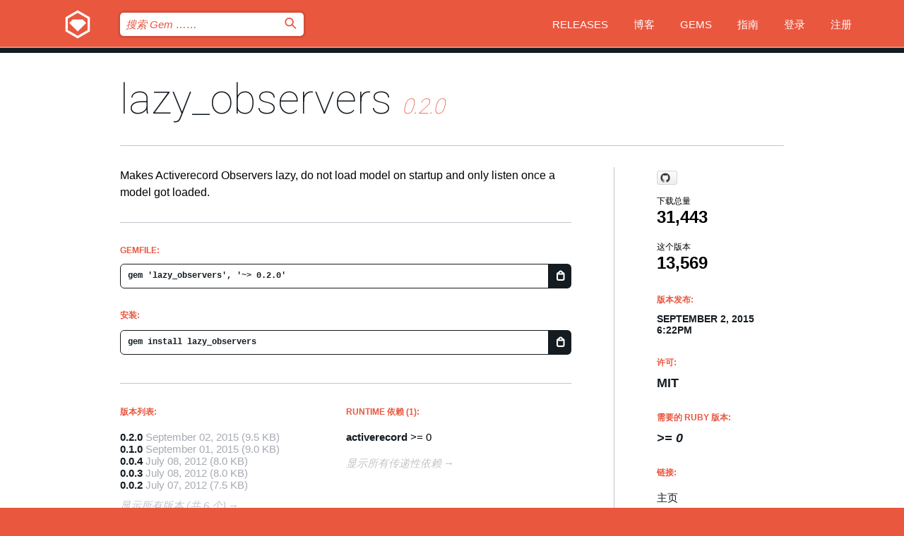

--- FILE ---
content_type: text/html; charset=utf-8
request_url: https://index.rubygems.org/gems/lazy_observers?locale=zh-CN
body_size: 5407
content:
<!DOCTYPE html>
<html lang="zh-CN">
  <head>
    <title>lazy_observers | RubyGems.org | 您的社区 Gem 托管中心</title>
    <meta charset="UTF-8">
    <meta content="width=device-width, initial-scale=1, maximum-scale=1, user-scalable=0" name="viewport">
    <meta name="google-site-verification" content="AuesbWQ9MCDMmC1lbDlw25RJzyqWOcDYpuaCjgPxEZY" />
    <link rel="apple-touch-icon" href="/apple-touch-icons/apple-touch-icon.png" />
      <link rel="apple-touch-icon" sizes="57x57" href="/apple-touch-icons/apple-touch-icon-57x57.png" />
      <link rel="apple-touch-icon" sizes="72x72" href="/apple-touch-icons/apple-touch-icon-72x72.png" />
      <link rel="apple-touch-icon" sizes="76x76" href="/apple-touch-icons/apple-touch-icon-76x76.png" />
      <link rel="apple-touch-icon" sizes="114x114" href="/apple-touch-icons/apple-touch-icon-114x114.png" />
      <link rel="apple-touch-icon" sizes="120x120" href="/apple-touch-icons/apple-touch-icon-120x120.png" />
      <link rel="apple-touch-icon" sizes="144x144" href="/apple-touch-icons/apple-touch-icon-144x144.png" />
      <link rel="apple-touch-icon" sizes="152x152" href="/apple-touch-icons/apple-touch-icon-152x152.png" />
      <link rel="apple-touch-icon" sizes="180x180" href="/apple-touch-icons/apple-touch-icon-180x180.png" />
    <link rel="mask-icon" href="/rubygems_logo.svg" color="#e9573f">
    <link rel="fluid-icon" href="/fluid-icon.png"/>
    <link rel="search" type="application/opensearchdescription+xml" title="RubyGems.org" href="/opensearch.xml">
    <link rel="shortcut icon" href="/favicon.ico" type="image/x-icon">
    <link rel="stylesheet" href="/assets/application-fda27980.css" />
    <link href="https://fonts.gstatic.com" rel="preconnect" crossorigin>
    <link href='https://fonts.googleapis.com/css?family=Roboto:100&amp;subset=greek,latin,cyrillic,latin-ext' rel='stylesheet' type='text/css'>
    
<link rel="alternate" type="application/atom+xml" href="https://feeds.feedburner.com/gemcutter-latest" title="RubyGems.org | 最新的 Gem">

    <meta name="csrf-param" content="authenticity_token" />
<meta name="csrf-token" content="t0vGcY7_qFhlskNbXWu_bdf5CPsoLqORdt7BRZJP7jGFJQ-Ut_lR6rce3hZZQOo6p2qqlgnFmZoG2GsDacMfLg" />
      <link rel="alternate" type="application/atom+xml" title="lazy_observers Version Feed" href="/gems/lazy_observers/versions.atom" />
    <!-- canonical url -->
    <link rel="canonical" href="https://index.rubygems.org/gems/lazy_observers/versions/0.2.0" />
    <!-- alternative language versions url -->
      <link rel="alternate" hreflang="en" href="https://index.rubygems.org/gems/lazy_observers/versions/0.2.0?locale=en" />
      <link rel="alternate" hreflang="nl" href="https://index.rubygems.org/gems/lazy_observers/versions/0.2.0?locale=nl" />
      <link rel="alternate" hreflang="zh-CN" href="https://index.rubygems.org/gems/lazy_observers/versions/0.2.0?locale=zh-CN" />
      <link rel="alternate" hreflang="zh-TW" href="https://index.rubygems.org/gems/lazy_observers/versions/0.2.0?locale=zh-TW" />
      <link rel="alternate" hreflang="pt-BR" href="https://index.rubygems.org/gems/lazy_observers/versions/0.2.0?locale=pt-BR" />
      <link rel="alternate" hreflang="fr" href="https://index.rubygems.org/gems/lazy_observers/versions/0.2.0?locale=fr" />
      <link rel="alternate" hreflang="es" href="https://index.rubygems.org/gems/lazy_observers/versions/0.2.0?locale=es" />
      <link rel="alternate" hreflang="de" href="https://index.rubygems.org/gems/lazy_observers/versions/0.2.0?locale=de" />
      <link rel="alternate" hreflang="ja" href="https://index.rubygems.org/gems/lazy_observers/versions/0.2.0?locale=ja" />
    <!-- unmatched alternative language fallback -->
    <link rel="alternate" hreflang="x-default" href="https://index.rubygems.org/gems/lazy_observers/versions/0.2.0" />

    <script type="importmap" data-turbo-track="reload">{
  "imports": {
    "jquery": "/assets/jquery-15a62848.js",
    "@rails/ujs": "/assets/@rails--ujs-2089e246.js",
    "application": "/assets/application-ae34b86d.js",
    "@hotwired/turbo-rails": "/assets/turbo.min-ad2c7b86.js",
    "@hotwired/stimulus": "/assets/@hotwired--stimulus-132cbc23.js",
    "@hotwired/stimulus-loading": "/assets/stimulus-loading-1fc53fe7.js",
    "@stimulus-components/clipboard": "/assets/@stimulus-components--clipboard-d9c44ea9.js",
    "@stimulus-components/dialog": "/assets/@stimulus-components--dialog-74866932.js",
    "@stimulus-components/reveal": "/assets/@stimulus-components--reveal-77f6cb39.js",
    "@stimulus-components/checkbox-select-all": "/assets/@stimulus-components--checkbox-select-all-e7db6a97.js",
    "github-buttons": "/assets/github-buttons-3337d207.js",
    "webauthn-json": "/assets/webauthn-json-74adc0e8.js",
    "avo.custom": "/assets/avo.custom-4b185d31.js",
    "stimulus-rails-nested-form": "/assets/stimulus-rails-nested-form-3f712873.js",
    "local-time": "/assets/local-time-a331fc59.js",
    "src/oidc_api_key_role_form": "/assets/src/oidc_api_key_role_form-223a59d4.js",
    "src/pages": "/assets/src/pages-64095f36.js",
    "src/transitive_dependencies": "/assets/src/transitive_dependencies-9280dc42.js",
    "src/webauthn": "/assets/src/webauthn-a8b5ca04.js",
    "controllers/application": "/assets/controllers/application-e33ffaa8.js",
    "controllers/autocomplete_controller": "/assets/controllers/autocomplete_controller-e9f78a76.js",
    "controllers/counter_controller": "/assets/controllers/counter_controller-b739ef1d.js",
    "controllers/dialog_controller": "/assets/controllers/dialog_controller-c788489b.js",
    "controllers/dropdown_controller": "/assets/controllers/dropdown_controller-baaf189b.js",
    "controllers/dump_controller": "/assets/controllers/dump_controller-5d671745.js",
    "controllers/exclusive_checkbox_controller": "/assets/controllers/exclusive_checkbox_controller-c624394a.js",
    "controllers/gem_scope_controller": "/assets/controllers/gem_scope_controller-9c330c45.js",
    "controllers": "/assets/controllers/index-236ab973.js",
    "controllers/nav_controller": "/assets/controllers/nav_controller-8f4ea870.js",
    "controllers/onboarding_name_controller": "/assets/controllers/onboarding_name_controller-a65c65ec.js",
    "controllers/radio_reveal_controller": "/assets/controllers/radio_reveal_controller-41774e15.js",
    "controllers/recovery_controller": "/assets/controllers/recovery_controller-b051251b.js",
    "controllers/reveal_controller": "/assets/controllers/reveal_controller-a90af4d9.js",
    "controllers/reveal_search_controller": "/assets/controllers/reveal_search_controller-8dc44279.js",
    "controllers/scroll_controller": "/assets/controllers/scroll_controller-07f12b0d.js",
    "controllers/search_controller": "/assets/controllers/search_controller-79d09057.js",
    "controllers/stats_controller": "/assets/controllers/stats_controller-5bae7b7f.js"
  }
}</script>
<link rel="modulepreload" href="/assets/jquery-15a62848.js" nonce="200d473ec3394d3895c232ca7efaaa65">
<link rel="modulepreload" href="/assets/@rails--ujs-2089e246.js" nonce="200d473ec3394d3895c232ca7efaaa65">
<link rel="modulepreload" href="/assets/application-ae34b86d.js" nonce="200d473ec3394d3895c232ca7efaaa65">
<link rel="modulepreload" href="/assets/turbo.min-ad2c7b86.js" nonce="200d473ec3394d3895c232ca7efaaa65">
<link rel="modulepreload" href="/assets/@hotwired--stimulus-132cbc23.js" nonce="200d473ec3394d3895c232ca7efaaa65">
<link rel="modulepreload" href="/assets/stimulus-loading-1fc53fe7.js" nonce="200d473ec3394d3895c232ca7efaaa65">
<link rel="modulepreload" href="/assets/@stimulus-components--clipboard-d9c44ea9.js" nonce="200d473ec3394d3895c232ca7efaaa65">
<link rel="modulepreload" href="/assets/@stimulus-components--dialog-74866932.js" nonce="200d473ec3394d3895c232ca7efaaa65">
<link rel="modulepreload" href="/assets/@stimulus-components--reveal-77f6cb39.js" nonce="200d473ec3394d3895c232ca7efaaa65">
<link rel="modulepreload" href="/assets/@stimulus-components--checkbox-select-all-e7db6a97.js" nonce="200d473ec3394d3895c232ca7efaaa65">
<link rel="modulepreload" href="/assets/github-buttons-3337d207.js" nonce="200d473ec3394d3895c232ca7efaaa65">
<link rel="modulepreload" href="/assets/webauthn-json-74adc0e8.js" nonce="200d473ec3394d3895c232ca7efaaa65">
<link rel="modulepreload" href="/assets/local-time-a331fc59.js" nonce="200d473ec3394d3895c232ca7efaaa65">
<link rel="modulepreload" href="/assets/src/oidc_api_key_role_form-223a59d4.js" nonce="200d473ec3394d3895c232ca7efaaa65">
<link rel="modulepreload" href="/assets/src/pages-64095f36.js" nonce="200d473ec3394d3895c232ca7efaaa65">
<link rel="modulepreload" href="/assets/src/transitive_dependencies-9280dc42.js" nonce="200d473ec3394d3895c232ca7efaaa65">
<link rel="modulepreload" href="/assets/src/webauthn-a8b5ca04.js" nonce="200d473ec3394d3895c232ca7efaaa65">
<link rel="modulepreload" href="/assets/controllers/application-e33ffaa8.js" nonce="200d473ec3394d3895c232ca7efaaa65">
<link rel="modulepreload" href="/assets/controllers/autocomplete_controller-e9f78a76.js" nonce="200d473ec3394d3895c232ca7efaaa65">
<link rel="modulepreload" href="/assets/controllers/counter_controller-b739ef1d.js" nonce="200d473ec3394d3895c232ca7efaaa65">
<link rel="modulepreload" href="/assets/controllers/dialog_controller-c788489b.js" nonce="200d473ec3394d3895c232ca7efaaa65">
<link rel="modulepreload" href="/assets/controllers/dropdown_controller-baaf189b.js" nonce="200d473ec3394d3895c232ca7efaaa65">
<link rel="modulepreload" href="/assets/controllers/dump_controller-5d671745.js" nonce="200d473ec3394d3895c232ca7efaaa65">
<link rel="modulepreload" href="/assets/controllers/exclusive_checkbox_controller-c624394a.js" nonce="200d473ec3394d3895c232ca7efaaa65">
<link rel="modulepreload" href="/assets/controllers/gem_scope_controller-9c330c45.js" nonce="200d473ec3394d3895c232ca7efaaa65">
<link rel="modulepreload" href="/assets/controllers/index-236ab973.js" nonce="200d473ec3394d3895c232ca7efaaa65">
<link rel="modulepreload" href="/assets/controllers/nav_controller-8f4ea870.js" nonce="200d473ec3394d3895c232ca7efaaa65">
<link rel="modulepreload" href="/assets/controllers/onboarding_name_controller-a65c65ec.js" nonce="200d473ec3394d3895c232ca7efaaa65">
<link rel="modulepreload" href="/assets/controllers/radio_reveal_controller-41774e15.js" nonce="200d473ec3394d3895c232ca7efaaa65">
<link rel="modulepreload" href="/assets/controllers/recovery_controller-b051251b.js" nonce="200d473ec3394d3895c232ca7efaaa65">
<link rel="modulepreload" href="/assets/controllers/reveal_controller-a90af4d9.js" nonce="200d473ec3394d3895c232ca7efaaa65">
<link rel="modulepreload" href="/assets/controllers/reveal_search_controller-8dc44279.js" nonce="200d473ec3394d3895c232ca7efaaa65">
<link rel="modulepreload" href="/assets/controllers/scroll_controller-07f12b0d.js" nonce="200d473ec3394d3895c232ca7efaaa65">
<link rel="modulepreload" href="/assets/controllers/search_controller-79d09057.js" nonce="200d473ec3394d3895c232ca7efaaa65">
<link rel="modulepreload" href="/assets/controllers/stats_controller-5bae7b7f.js" nonce="200d473ec3394d3895c232ca7efaaa65">
<script type="module" nonce="200d473ec3394d3895c232ca7efaaa65">import "application"</script>
  </head>

  <body class="" data-controller="nav" data-nav-expanded-class="mobile-nav-is-expanded">
    <!-- Top banner -->

    <!-- Policies acknowledgment banner -->
    

    <header class="header header--interior" data-nav-target="header collapse">
      <div class="l-wrap--header">
        <a title="RubyGems" class="header__logo-wrap" data-nav-target="logo" href="/">
          <span class="header__logo" data-icon="⬡">⬢</span>
          <span class="t-hidden">RubyGems</span>
</a>        <a class="header__club-sandwich" href="#" data-action="nav#toggle focusin->nav#focus mousedown->nav#mouseDown click@window->nav#hide">
          <span class="t-hidden">Navigation menu</span>
        </a>

        <div class="header__nav-links-wrap">
          <div class="header__search-wrap" role="search">
  <form data-controller="autocomplete" data-autocomplete-selected-class="selected" action="/search" accept-charset="UTF-8" method="get">
    <input type="search" name="query" id="query" placeholder="搜索 Gem &hellip;&hellip;" class="header__search" autocomplete="off" aria-autocomplete="list" data-autocomplete-target="query" data-action="autocomplete#suggest keydown.down-&gt;autocomplete#next keydown.up-&gt;autocomplete#prev keydown.esc-&gt;autocomplete#hide keydown.enter-&gt;autocomplete#clear click@window-&gt;autocomplete#hide focus-&gt;autocomplete#suggest blur-&gt;autocomplete#hide" data-nav-target="search" />

    <ul class="suggest-list" role="listbox" data-autocomplete-target="suggestions"></ul>

    <template id="suggestion" data-autocomplete-target="template">
      <li class="menu-item" role="option" tabindex="-1" data-autocomplete-target="item" data-action="click->autocomplete#choose mouseover->autocomplete#highlight"></li>
    </template>

    <label id="querylabel" for="query">
      <span class="t-hidden">搜索 Gem &hellip;&hellip;</span>
</label>
    <input type="submit" value="⌕" id="search_submit" class="header__search__icon" aria-labelledby="querylabel" data-disable-with="⌕" />

</form></div>


          <nav class="header__nav-links" data-controller="dropdown">

            <a class="header__nav-link " href="https://index.rubygems.org/releases">Releases</a>
            <a class="header__nav-link" href="https://blog.rubygems.org">博客</a>

              <a class="header__nav-link" href="/gems">Gems</a>

            <a class="header__nav-link" href="https://guides.rubygems.org">指南</a>

              <a class="header__nav-link " href="/sign_in">登录</a>
                <a class="header__nav-link " href="/sign_up">注册</a>
          </nav>
        </div>
      </div>
    </header>



    <main class="main--interior" data-nav-target="collapse">
        <div class="l-wrap--b">
            <h1 class="t-display page__heading">
              <a class="t-link--black" href="/gems/lazy_observers">lazy_observers</a>

                <i class="page__subheading">0.2.0</i>
            </h1>
          
          


<div class="l-overflow">
  <div class="l-colspan--l colspan--l--has-border">
      <div class="gem__intro">
        <div id="markup" class="gem__desc">
          <p>Makes Activerecord Observers lazy, do not load model on startup and only listen once a model got loaded.</p>
        </div>
      </div>

      <div class="gem__install">
        <h2 class="gem__ruby-version__heading t-list__heading">
          Gemfile:
          <div class="gem__code-wrap" data-controller="clipboard" data-clipboard-success-content-value="✔"><input type="text" name="gemfile_text" id="gemfile_text" value="gem &#39;lazy_observers&#39;, &#39;~&gt; 0.2.0&#39;" class="gem__code" readonly="readonly" data-clipboard-target="source" /><span class="gem__code__icon" title="复制到剪贴板" data-action="click-&gt;clipboard#copy" data-clipboard-target="button">=</span></div>
        </h2>
        <h2 class="gem__ruby-version__heading t-list__heading">
          安装:
          <div class="gem__code-wrap" data-controller="clipboard" data-clipboard-success-content-value="✔"><input type="text" name="install_text" id="install_text" value="gem install lazy_observers" class="gem__code" readonly="readonly" data-clipboard-target="source" /><span class="gem__code__icon" title="复制到剪贴板" data-action="click-&gt;clipboard#copy" data-clipboard-target="button">=</span></div>
        </h2>
      </div>

      <div class="l-half--l">
        <div class="versions">
          <h3 class="t-list__heading">版本列表:</h3>
          <ol class="gem__versions t-list__items">
            <li class="gem__version-wrap">
  <a class="t-list__item" href="/gems/lazy_observers/versions/0.2.0">0.2.0</a>
  <small class="gem__version__date">September 02, 2015</small>

  <span class="gem__version__date">(9.5 KB)</span>
</li>
<li class="gem__version-wrap">
  <a class="t-list__item" href="/gems/lazy_observers/versions/0.1.0">0.1.0</a>
  <small class="gem__version__date">September 01, 2015</small>

  <span class="gem__version__date">(9.0 KB)</span>
</li>
<li class="gem__version-wrap">
  <a class="t-list__item" href="/gems/lazy_observers/versions/0.0.4">0.0.4</a>
  <small class="gem__version__date">July 08, 2012</small>

  <span class="gem__version__date">(8.0 KB)</span>
</li>
<li class="gem__version-wrap">
  <a class="t-list__item" href="/gems/lazy_observers/versions/0.0.3">0.0.3</a>
  <small class="gem__version__date">July 08, 2012</small>

  <span class="gem__version__date">(8.0 KB)</span>
</li>
<li class="gem__version-wrap">
  <a class="t-list__item" href="/gems/lazy_observers/versions/0.0.2">0.0.2</a>
  <small class="gem__version__date">July 07, 2012</small>

  <span class="gem__version__date">(7.5 KB)</span>
</li>

          </ol>
            <a class="gem__see-all-versions t-link--gray t-link--has-arrow" href="https://index.rubygems.org/gems/lazy_observers/versions">显示所有版本 (共 6 个)</a>
        </div>
      </div>

    <div class = "l-half--l">
        <div class="dependencies gem__dependencies" id="runtime_dependencies">
    <h3 class="t-list__heading">Runtime 依赖 (1):</h3>
    <div class="t-list__items">
          <div class="gem__requirement-wrap">
            <a class="t-list__item" href="/gems/activerecord"><strong>activerecord</strong></a>
            &gt;= 0
          </div>
    </div>
  </div>

      
        <div class="dependencies_list">
          <a class="gem__see-all-versions t-link--gray t-link--has-arrow push--s" href="/gems/lazy_observers/versions/0.2.0/dependencies">显示所有传递性依赖</a>
        </div>
    </div>


    <div class="gem__members">

    <h3 class="t-list__heading">所有者:</h3>
    <div class="gem__users">
      <a alt="grosser" title="grosser" href="/profiles/grosser"><img id="gravatar-599" width="48" height="48" src="/users/599/avatar.jpeg?size=48&amp;theme=light" /></a>
    </div>




    <h3 class="t-list__heading">作者:</h3>
    <ul class="t-list__items">
      <li class="t-list__item">
        <p>Michael Grosser</p>
      </li>
    </ul>

    <h3 class="t-list__heading">SHA 256 校验和:</h3>
    <div class="gem__code-wrap" data-controller="clipboard" data-clipboard-success-content-value="✔"><input type="text" name="gem_sha_256_checksum" id="gem_sha_256_checksum" value="d65dcfb885250b4c76559c6111b010bf1060c9d9a82e7f9cdd242c9d6ed8679c" class="gem__code" readonly="readonly" data-clipboard-target="source" /><span class="gem__code__icon" title="复制到剪贴板" data-action="click-&gt;clipboard#copy" data-clipboard-target="button">=</span></div>


</div>

    <div class="gem__navigation">
    <a class="gem__previous__version" href="/gems/lazy_observers/versions/0.1.0">← 以前的版本</a>

</div>

  </div>

  <div class="gem__aside l-col--r--pad">
    <span class="github-btn" data-user="grosser" data-repo="lazy_observers" data-type="star" data-count="true" data-size="large">
  <a class="gh-btn" href="#" rel="noopener noreferrer" target="_blank">
    <span class="gh-ico" aria-hidden="true"></span>
    <span class="gh-text"></span>
  </a>
  <a class="gh-count" href="#" rel="noopener noreferrer" target="_blank" aria-hidden="true"></a>
</span>
  <div class="gem__downloads-wrap" data-href="/api/v1/downloads/lazy_observers-0.2.0.json">
    <h2 class="gem__downloads__heading t-text--s">
      下载总量
      <span class="gem__downloads">31,443</span>
    </h2>
    <h2 class="gem__downloads__heading t-text--s">
      这个版本
      <span class="gem__downloads">13,569</span>
    </h2>
  </div>

  <h2 class="gem__ruby-version__heading t-list__heading">
    版本发布:
    <span class="gem__rubygem-version-age">
      <p><time datetime="2015-09-02T18:22:22Z" data-local="time-ago">September  2, 2015  6:22pm</time></p>
    </span>
  </h2>

  <h2 class="gem__ruby-version__heading t-list__heading">
    许可:
    <span class="gem__ruby-version">
      <p>MIT</p>
    </span>
  </h2>
  <h2 class="gem__ruby-version__heading t-list__heading">
    需要的 Ruby 版本:
    <i class="gem__ruby-version">
        &gt;= 0
    </i>
  </h2>
  <h3 class="t-list__heading">链接:</h3>
  <div class="t-list__items">
      <a rel="nofollow" class="gem__link t-list__item" id="home" href="http://github.com/grosser/lazy_observers">主页</a>
      <a rel="nofollow" class="gem__link t-list__item" id="docs" href="https://www.rubydoc.info/gems/lazy_observers/0.2.0">文档</a>
      <a rel="nofollow" class="gem__link t-list__item" id="download" href="/downloads/lazy_observers-0.2.0.gem">下载</a>
    <a class="gem__link t-list__item" href="https://my.diffend.io/gems/lazy_observers/prev/0.2.0">审查变更</a>
    <a class="gem__link t-list__item" id="badge" href="https://badge.fury.io/rb/lazy_observers/install">徽章</a>
    <a class="toggler gem__link t-list__item" id="subscribe" href="/sign_in">订阅</a>
    <a class="gem__link t-list__item" id="rss" href="/gems/lazy_observers/versions.atom">RSS</a>
    <a class="gem__link t-list__item" href="mailto:support@rubygems.org?subject=Reporting Abuse on lazy_observers">举报投诉</a>
    <a rel="nofollow" class="gem__link t-list__item" id="reverse_dependencies" href="/gems/lazy_observers/reverse_dependencies">反向依赖</a>
    
    
    
    
    
  </div>
</div>

</div>

        </div>
    </main>

    <footer class="footer" data-nav-target="collapse">
      <div class="l-wrap--footer">
        <div class="l-overflow">
          <div class="nav--v l-col--r--pad">
            <a class="nav--v__link--footer" href="https://status.rubygems.org">状态</a>
            <a class="nav--v__link--footer" href="https://uptime.rubygems.org">服务运行时间</a>
            <a class="nav--v__link--footer" href="https://github.com/rubygems/rubygems.org">源代码</a>
            <a class="nav--v__link--footer" href="/pages/data">数据</a>
            <a class="nav--v__link--footer" href="/stats">统计</a>
            <a class="nav--v__link--footer" href="https://guides.rubygems.org/contributing/">贡献</a>
              <a class="nav--v__link--footer" href="/pages/about">关于</a>
            <a class="nav--v__link--footer" href="mailto:support@rubygems.org">帮助</a>
            <a class="nav--v__link--footer" href="https://guides.rubygems.org/rubygems-org-api">API</a>
            <a class="nav--v__link--footer" href="/policies">Policies</a>
            <a class="nav--v__link--footer" href="/pages/supporters">Support Us</a>
              <a class="nav--v__link--footer" href="/pages/security">安全</a>
          </div>
          <div class="l-colspan--l colspan--l--has-border">
            <div class="footer__about">
              <p>
                RubyGems.org 是 Ruby 社区的 Gem 托管服务。立即 <a href="https://guides.rubygems.org/publishing/">发布您的 Gem</a> 并 <a href="https://guides.rubygems.org/command-reference/#gem-install">安装它们</a>。 使用 <a href="https://guides.rubygems.org/rubygems-org-api/">API</a> 来查找更多 <a href="/gems">可用的 Gem</a>。 <a href="https://guides.rubygems.org/contributing/">快来成为一名贡献者吧！</a> 由您自己改善我们的网站。
              </p>
              <p>
                RubyGems.org 是通过与更大的 Ruby 社区的合作得以实现的。<a href="https://www.fastly.com/">Fastly</a> 提供带宽和 CDN 支持， <a href="https://www.rubycentral.org/">Ruby Central</a> 涵盖基础设施成本，并且 资助正在进行的开发和运营工作。 <a href="/pages/supporters">了解更多关于我们的赞助商以及他们是如何合作的</a>。
              </p>
            </div>
          </div>
        </div>
      </div>
      <div class="footer__sponsors">
        <a class="footer__sponsor footer__sponsor__ruby_central" href="https://rubycentral.org/open-source/" target="_blank" rel="noopener">
          Operated by
          <span class="t-hidden">Ruby Central</span>
        </a>
        <a class="footer__sponsor footer__sponsor__dockyard" href="https://dockyard.com/ruby-on-rails-consulting" target="_blank" rel="noopener">
          设计
          <span class="t-hidden">DockYard</span>
        </a>
        <a class="footer__sponsor footer__sponsor__aws" href="https://aws.amazon.com/" target="_blank" rel="noopener">
          托管
          <span class="t-hidden">AWS</span>
        </a>
        <a class="footer__sponsor footer__sponsor__dnsimple" href="https://dnsimple.link/resolving-rubygems" target="_blank" rel="noopener">
          解析
          <span class="t-hidden">DNSimple</span>
        </a>
        <a class="footer__sponsor footer__sponsor__datadog" href="https://www.datadoghq.com/" target="_blank" rel="noopener">
          监控
          <span class="t-hidden">Datadog</span>
        </a>
        <a class="footer__sponsor footer__sponsor__fastly" href="https://www.fastly.com/customers/ruby-central" target="_blank" rel="noopener">
          服务
          <span class="t-hidden">Fastly</span>
        </a>
        <a class="footer__sponsor footer__sponsor__honeybadger" href="https://www.honeybadger.io/" target="_blank" rel="noopener">
          监控
          <span class="t-hidden">Honeybadger</span>
        </a>
        <a class="footer__sponsor footer__sponsor__mend" href="https://mend.io/" target="_blank" rel="noopener">
          安全保护
          <span class="t-hidden">Mend.io</span>
        </a>
      </div>
      <div class="footer__language_selector">
          <div class="footer__language">
            <a class="nav--v__link--footer" href="/gems/lazy_observers?locale=en">English</a>
          </div>
          <div class="footer__language">
            <a class="nav--v__link--footer" href="/gems/lazy_observers?locale=nl">Nederlands</a>
          </div>
          <div class="footer__language">
            <a class="nav--v__link--footer" href="/gems/lazy_observers?locale=zh-CN">简体中文</a>
          </div>
          <div class="footer__language">
            <a class="nav--v__link--footer" href="/gems/lazy_observers?locale=zh-TW">正體中文</a>
          </div>
          <div class="footer__language">
            <a class="nav--v__link--footer" href="/gems/lazy_observers?locale=pt-BR">Português do Brasil</a>
          </div>
          <div class="footer__language">
            <a class="nav--v__link--footer" href="/gems/lazy_observers?locale=fr">Français</a>
          </div>
          <div class="footer__language">
            <a class="nav--v__link--footer" href="/gems/lazy_observers?locale=es">Español</a>
          </div>
          <div class="footer__language">
            <a class="nav--v__link--footer" href="/gems/lazy_observers?locale=de">Deutsch</a>
          </div>
          <div class="footer__language">
            <a class="nav--v__link--footer" href="/gems/lazy_observers?locale=ja">日本語</a>
          </div>
      </div>
    </footer>
    
    <script type="text/javascript" defer src="https://www.fastly-insights.com/insights.js?k=3e63c3cd-fc37-4b19-80b9-65ce64af060a"></script>
  </body>
</html>
